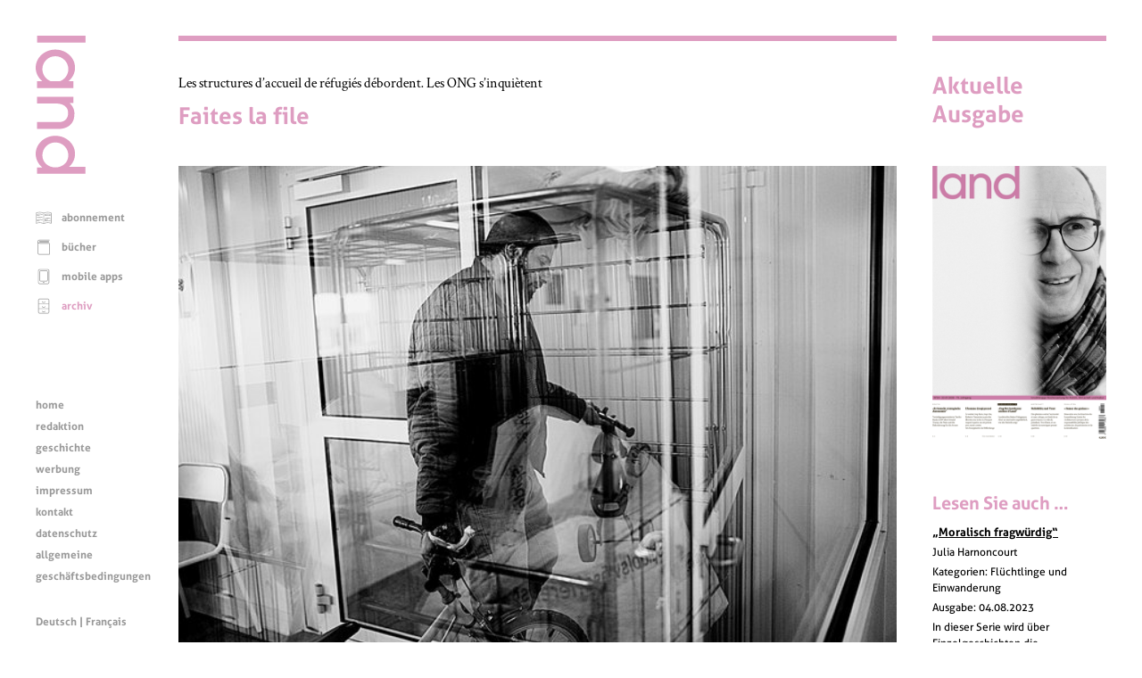

--- FILE ---
content_type: text/html; charset=UTF-8
request_url: https://www.land.lu/page/article/948/340948/DEU/index.html
body_size: 59038
content:
<!DOCTYPE html>
<html lang="de" xmlns="http://www.w3.org/1999/xhtml" xmlns:og="http://ogp.me/ns#" xmlns:fb="http://www.facebook.com/2008/fbml">
<head>   <title>Faites la file</title>
<meta http-equiv="Content-Type" content="text/html;charset=UTF-8" />
<meta name="author" content="Lëtzebuerger Land" />
<meta name="HandheldFriendly" content="true" />
<meta name="viewport" content="width=device-width, initial-scale=1.0">
<meta name="format-detection" content="telephone=no" />   <script>
	if (screen.width < 500) {
		var viewport = document.querySelector("meta[name=viewport]");
		viewport.parentNode.removeChild(viewport);
		var newViewport = document.createElement("meta");
		newViewport.setAttribute("name", "viewport");
		newViewport.setAttribute("content", "width=499");
		document.head.appendChild(newViewport);
	}
</script>
<!-- jQuery -->
<script type="text/javascript" src="/mmpCMS/jquery_2.x/jquery.min.js"></script>  <!-- jQuery form validation -->
<script type="text/javascript" src="/mmpCMS/jquery-validation_1.x/dist/jquery.validate.js"></script>
<script type="text/javascript" src="/mmpCMS/jquery-validation_1.x/dist/additional-methods.js"></script> <script type="text/javascript" src="/mmpCMS/jquery-validation_1.x/dist/localization/messages_de.min.js"></script>  <!-- jQuery Smartmenues -->
<script type="text/javascript" src="/javascripts/smartmenus/jquery.smartmenus.min.js"></script>
<link rel="stylesheet" href="/javascripts/smartmenus/css/sm-core-css.css" type="text/css" media="screen" />
<!-- Font Awesome -->
<link rel="stylesheet" href="/mmpCMS/font-awesome_4.x/css/font-awesome.min.css" />
<!-- Lightbox -->
<script type="text/javascript" src="/mmpCMS/lightbox_2.x/js/lightbox.js"></script>
<link rel="stylesheet" href="/mmpCMS/lightbox_2.x/css/lightbox.css" type="text/css" media="screen" />
<!-- Slick image gallery -->
<link rel="stylesheet" href="/javascripts/slick/slick.css" type="text/css" media="screen" />
<link rel="stylesheet" href="/javascripts/slick/slick-theme.css" type="text/css" media="screen" />   <link rel="stylesheet" type="text/css" media="screen" href="/online/www/css/19/3/DEU/leftMenu.css">  <link rel="stylesheet" type="text/css" media="screen" href="/online/www/css/15/1/DEU/custom.css">  <link rel="stylesheet" type="text/css" media="print" href="/online/www/css/432/200/DEU/print.css">             <link rel="stylesheet" href="/css/weekly.css">   <meta name="twitter:card" content="summary" /><meta name="twitter:site" content="@Letzland" /><meta name="twitter:creator" content="@Letzland" /><meta property="og:title" content="Faites la file" /><meta property="og:description" content="« Consternation », « scandale », « sidération ». Ce mercredi, l’association Passerell ne mâchait pas les mots employés dans un communiqué. Sa directrice Marion Dubois fustige « la décision des autorités luxembourgeoises de ne plus accueillir les hommes seuls dans les structures d’hébergement pour demandeurs d’asile », comme vient de l’annoncer Jean Asselborn ministre sortant des Affaires étrangères, de l’Immigration et de l’Asile (LSAP). Le Luxembourg suit ainsi l’exemple de la Belgique et  …" /><meta property="og:type" content="article" /><meta property="og:url" content="https://www.land.lu/page/article/948/340948/DEU/index.html" /><meta property="og:site_name" content="Lëtzebuerger Land" /><meta property="og:locale" content="fr_LU" /><meta property="og:author" content="France Clarinval" /><meta property="og:published_time" content="2023-10-27" /><meta property="og:image" content="https://www.land.lu/page/landManager/image_article/2385/p.5_Refugies.jpg" /><meta property="og:image:type" content="image/jpg" /><meta property="og:image:width" content="640" /><meta property="og:image:height" content="427" /></head>
<body>
	<a id="top"></a>
	<div class="container">  <div class="menuLeft">
	<div class="menuLogo">
		<a href="/index.html" aria-label="Startseite"> <svg width="100%" height="100%" viewBox="0 0 123 340" version="1.1" xmlns="http://www.w3.org/2000/svg" xmlns:xlink="http://www.w3.org/1999/xlink" xml:space="preserve" style="fill-rule:evenodd;clip-rule:evenodd;stroke-linejoin:round;stroke-miterlimit:1.41421;">
	<rect class="svg_land_logo" x="3.525" y="0" width="119.175" height="16.8" />
	<g>
		<path class="svg_land_logo" d="M58.65,212.55l-55.125,0l0,16.65l54.9,0c0,0 36.9,1.05 36.9,-36.825c0,0 1.425,-15 -11.85,-26.85l9.45,0l0,-15.525l-89.4,0l0,16.65l53.175,0l-5.025,0.225c0,0 28.2,-0.525 28.2,23.25c0,22.425 -21.225,22.425 -21.225,22.425" />
		<path class="svg_land_logo" d="M37.05,111.825c-12,-4.575 -20.55,-16.125 -20.55,-29.7c0,-17.55 14.325,-31.8 31.95,-31.8c17.625,0 31.95,14.25 31.95,31.8c0,13.575 -8.55,25.125 -20.55,29.7l-22.8,0ZM96.9,78.525c0,-24.6 -21.675,-44.55 -48.45,-44.55c-26.775,0 -48.45,19.95 -48.45,44.55c0,13.275 6.3,25.2 16.35,33.375l-12.825,0l0,16.8l89.475,0l0,-16.8l-12.45,0c10.05,-8.175 16.35,-20.1 16.35,-33.375" />
		<path class="svg_land_logo" d="M48.45,262.575c17.625,0 31.95,14.25 31.95,31.8c0,17.55 -14.325,29.7 -31.95,29.7c-17.625,0 -31.95,-12.15 -31.95,-29.7c0,-17.55 14.325,-31.8 31.95,-31.8M96.9,290.775c0,-24.6 -21.675,-44.55 -48.45,-44.55c-26.775,0 -48.45,19.95 -48.45,44.55c0,13.425 6.45,25.5 16.65,33.675l-13.2,0l0,15.15l119.175,0l0,-16.875l-40.5,0c9.15,-8.1 14.775,-19.425 14.775,-31.95" />
	</g>
</svg>
 </a>
	</div>
	<div class="menuLogoHorizontal">
		<a href="/index.html" aria-label="Startseite"> <svg width="100%" height="100%" viewBox="0 0 340 123" version="1.1" xmlns="http://www.w3.org/2000/svg" xmlns:xlink="http://www.w3.org/1999/xlink" xml:space="preserve" style="fill-rule:evenodd;clip-rule:evenodd;stroke-linejoin:round;stroke-miterlimit:1.41421;">
	<path class="svg_land_logo" d="M0.05,-0.05l0,119.175l16.8,0l0,-119.175l-16.8,0Z" />
	<g>
		<path class="svg_land_logo" d="M212.6,64l0,55.125l16.65,0l0,-54.9c0,0 1.05,-36.9 -36.825,-36.9c0,0 -15,-1.425 -26.85,11.85l0,-9.45l-15.525,0l0,89.4l16.65,0l0,-53.175l0.225,5.025c0,0 -0.525,-28.2 23.25,-28.2c22.425,0 22.425,21.225 22.425,21.225" />
		<path class="svg_land_logo" d="M111.875,85.6c-4.575,12 -16.125,20.55 -29.7,20.55c-17.55,0 -31.8,-14.325 -31.8,-31.95c0,-17.625 14.25,-31.95 31.8,-31.95c13.575,0 25.125,8.55 29.7,20.55l0,22.8ZM78.575,25.75c-24.6,0 -44.55,21.675 -44.55,48.45c0,26.775 19.95,48.45 44.55,48.45c13.275,0 25.2,-6.3 33.375,-16.35l0,12.825l16.8,0l0,-89.475l-16.8,0l0,12.45c-8.175,-10.05 -20.1,-16.35 -33.375,-16.35" />
		<path class="svg_land_logo" d="M262.625,74.2c0,-17.625 14.25,-31.95 31.8,-31.95c17.55,0 29.7,14.325 29.7,31.95c0,17.625 -12.15,31.95 -29.7,31.95c-17.55,0 -31.8,-14.325 -31.8,-31.95M290.825,25.75c-24.6,0 -44.55,21.675 -44.55,48.45c0,26.775 19.95,48.45 44.55,48.45c13.425,0 25.5,-6.45 33.675,-16.65l0,13.2l15.15,0l0,-119.175l-16.875,0l0,40.5c-8.1,-9.15 -19.425,-14.775 -31.95,-14.775" />
	</g>
</svg>
 </a>
	</div>  <div class="menuFunction" role="navigation" title="Menu Funktionen">  <ul class="menuFunction">       <li> <svg width="100%" height="100%" viewBox="0 0 300 300" version="1.1" xmlns="http://www.w3.org/2000/svg" xmlns:xlink="http://www.w3.org/1999/xlink" xml:space="preserve" style="fill-rule:evenodd;clip-rule:evenodd;stroke-linejoin:round;stroke-miterlimit:1.41421;">
	<g >
		<path class="svg_land_icon svg_land_icon_subscription" d="M291.497,58c-1.412,-0.614 -35.598,-14.668 -66.286,-14.668c-24.918,0 -59.35,11.108 -72.362,15.589c0,0 -2.086,0.491 -3.375,0.491c-1.289,0 -3.376,-0.491 -3.376,-0.491c-13.011,-4.542 -47.504,-15.589 -72.361,-15.589c-30.688,0 -64.874,14.116 -66.286,14.668c-1.903,0.798 -3.13,2.639 -3.13,4.726l0,193.026c0,1.657 0.798,3.191 2.148,4.173c1.35,0.982 3.069,1.228 4.603,0.675c0.307,-0.122 33.879,-11.17 62.726,-11.17c28.908,0 73.773,13.932 74.264,14.055c0.491,0.123 0.982,0.246 1.473,0.246l0.123,0c0.491,0 0.982,-0.062 1.473,-0.246c0.43,-0.123 45.356,-14.055 74.264,-14.055c28.785,0 62.358,11.048 62.726,11.17c1.534,0.492 3.253,0.246 4.603,-0.736c1.35,-0.982 2.148,-2.516 2.148,-4.174l0,-192.964c-0.184,-2.087 -1.473,-3.928 -3.375,-4.726l0,0ZM14.387,248.816l0,-182.591c9.022,-3.376 35.72,-12.644 59.227,-12.644c24.182,0 59.718,11.784 70.643,15.651l0,182.469c-13.932,-3.989 -46.768,-12.582 -70.643,-12.582c-22.77,0.061 -47.566,6.322 -59.227,9.697l0,0ZM284.438,248.816c-11.661,-3.375 -36.395,-9.636 -59.227,-9.636c-23.875,0 -56.711,8.593 -70.643,12.582l0,-182.591c10.925,-3.867 46.461,-15.651 70.643,-15.651c23.507,0 50.205,9.268 59.227,12.643l0,182.653Z" />
		<path class="svg_land_icon svg_land_icon_subscription" d="M27.46,95.685c0.245,-0.062 24.12,-7.979 44.619,-7.979c20.561,0 52.599,9.943 52.967,10.066c0.491,0.184 1.044,0.245 1.535,0.245c2.209,0 4.235,-1.412 4.91,-3.621c0.859,-2.701 -0.675,-5.585 -3.376,-6.445c-1.35,-0.429 -33.879,-10.495 -55.974,-10.495c-22.157,0 -46.83,8.163 -47.873,8.47c-2.701,0.921 -4.112,3.805 -3.253,6.506c0.859,2.7 3.744,4.112 6.445,3.253l0,0Z" />
		<path class="svg_land_icon svg_land_icon_subscription" d="M167.395,94.396c0.676,2.209 2.701,3.621 4.91,3.621c0.492,0 1.044,-0.061 1.535,-0.245c0.307,-0.123 32.406,-10.066 52.967,-10.066c20.499,0 44.374,7.856 44.62,7.979c2.7,0.92 5.585,-0.553 6.506,-3.253c0.92,-2.701 -0.553,-5.585 -3.253,-6.506c-1.044,-0.368 -25.717,-8.47 -47.873,-8.47c-22.095,0 -54.624,10.066 -55.975,10.495c-2.761,0.86 -4.296,3.744 -3.437,6.445l0,0Z" />
		<path class="svg_land_icon svg_land_icon_subscription" d="M25.802,115.939c0.553,0 1.105,-0.062 1.596,-0.246c0.246,-0.061 24.121,-7.979 44.62,-7.979c2.823,0 5.156,-2.271 5.156,-5.155c0,-2.885 -2.271,-5.156 -5.156,-5.156c-22.156,0 -46.829,8.163 -47.873,8.47c-2.7,0.921 -4.112,3.805 -3.253,6.506c0.798,2.209 2.762,3.56 4.91,3.56l0,0Z" />
		<path class="svg_land_icon svg_land_icon_subscription" d="M274.618,105.934c-1.043,-0.368 -25.716,-8.469 -47.873,-8.469c-22.095,0 -54.624,10.065 -55.974,10.495c-2.7,0.859 -4.235,3.744 -3.376,6.444c0.676,2.21 2.701,3.621 4.91,3.621c0.492,0 1.044,-0.061 1.535,-0.245c0.307,-0.123 32.406,-10.066 52.967,-10.066c20.499,0 44.374,7.856 44.62,7.979c2.7,0.859 5.585,-0.552 6.506,-3.253c0.859,-2.7 -0.614,-5.585 -3.315,-6.506l0,0Z" />
		<path class="svg_land_icon svg_land_icon_subscription" d="M27.46,152.887c0.245,-0.062 24.12,-7.979 44.619,-7.979c20.561,0 52.599,9.943 52.967,10.065c0.491,0.185 1.044,0.246 1.535,0.246c2.209,0 4.235,-1.412 4.91,-3.621c0.859,-2.701 -0.675,-5.585 -3.376,-6.445c-1.35,-0.429 -33.879,-10.495 -55.974,-10.495c-22.157,0 -46.83,8.163 -47.873,8.47c-2.701,0.921 -4.112,3.805 -3.253,6.506c0.859,2.7 3.744,4.112 6.445,3.253l0,0Z" />
		<path class="svg_land_icon svg_land_icon_subscription" d="M274.618,163.136c-1.043,-0.368 -25.716,-8.469 -47.873,-8.469c-22.095,0 -54.624,10.065 -55.974,10.495c-2.7,0.859 -4.235,3.744 -3.376,6.444c0.676,2.21 2.701,3.621 4.91,3.621c0.492,0 1.044,-0.061 1.535,-0.245c0.307,-0.123 32.406,-10.066 52.967,-10.066c20.499,0 44.374,7.856 44.62,7.979c2.7,0.921 5.585,-0.552 6.506,-3.253c0.859,-2.7 -0.614,-5.585 -3.315,-6.506l0,0Z" />
		<path class="svg_land_icon svg_land_icon_subscription" d="M128.054,188.055c-1.35,-0.43 -33.879,-10.495 -55.975,-10.495c-22.156,0 -46.829,8.162 -47.872,8.469c-2.701,0.921 -4.113,3.806 -3.253,6.506c0.92,2.701 3.805,4.112 6.506,3.253c0.245,-0.061 24.12,-7.979 44.619,-7.979c20.561,0 52.599,9.943 52.967,10.066c0.491,0.184 1.044,0.245 1.535,0.245c2.209,0 4.235,-1.411 4.91,-3.621c0.798,-2.7 -0.737,-5.585 -3.437,-6.444Z" />
		<path class="svg_land_icon svg_land_icon_subscription" d="M172.305,198.059c0.492,0 1.044,-0.061 1.535,-0.246c0.307,-0.122 32.406,-10.065 52.967,-10.065c2.823,0 5.155,-2.271 5.155,-5.156c0,-2.884 -2.27,-5.155 -5.155,-5.155c-22.095,0 -54.624,10.065 -55.975,10.495c-2.7,0.859 -4.234,3.744 -3.375,6.444c0.614,2.271 2.639,3.683 4.848,3.683l0,0Z" />
		<path class="svg_land_icon svg_land_icon_subscription" d="M72.079,197.568c-22.156,0 -46.829,8.163 -47.872,8.47c-2.701,0.92 -4.113,3.805 -3.253,6.506c0.736,2.148 2.7,3.498 4.848,3.498c0.553,0 1.105,-0.061 1.596,-0.246c0.246,-0.061 24.121,-7.978 44.62,-7.978c2.823,0 5.156,-2.271 5.156,-5.156c0,-2.885 -2.271,-5.094 -5.095,-5.094l0,0Z" />
		<path class="svg_land_icon svg_land_icon_subscription" d="M274.618,206.038c-1.043,-0.369 -25.716,-8.47 -47.873,-8.47c-22.095,0 -54.624,10.066 -55.974,10.495c-2.7,0.859 -4.235,3.744 -3.376,6.445c0.676,2.209 2.701,3.621 4.91,3.621c0.492,0 1.044,-0.062 1.535,-0.246c0.307,-0.123 32.406,-10.065 52.967,-10.065c20.499,0 44.374,7.856 44.62,7.978c2.7,0.921 5.585,-0.552 6.506,-3.252c0.859,-2.701 -0.614,-5.586 -3.315,-6.506l0,0Z" />
	</g>
</svg>
 <a href="https://www.landshop.lu/de/shop/category/abonnemente-1">abonnement</a>      </li> <li> <svg width="100%" height="100%" viewBox="0 0 300 300" version="1.1" xmlns="http://www.w3.org/2000/svg" xmlns:xlink="http://www.w3.org/1999/xlink" xml:space="preserve" style="fill-rule:evenodd;clip-rule:evenodd;stroke-linejoin:round;stroke-miterlimit:1.41421;">
	<g >
		<path class="svg_land_icon svg_land_icon_books" d="M261.11,17.546c0,-3.377 -2.716,-6.166 -6.166,-6.166l-183.515,0c-20.481,0 -37.144,16.663 -37.144,37.144l0,207.005c0,20.48 16.663,37.144 37.144,37.144l183.589,0c3.376,0 6.166,-2.716 6.166,-6.166l0,-206.933c0,-3.376 -2.716,-6.166 -6.166,-6.166l-183.589,0c-13.727,0 -24.885,-11.158 -24.885,-24.884c0,-13.727 11.158,-24.885 24.885,-24.885l183.589,0c3.376,0 6.092,-2.716 6.092,-6.093l0,0ZM71.429,85.74l177.423,0l0,194.674l-177.423,0c-13.727,0 -24.885,-11.158 -24.885,-24.885l0,-179.405c6.606,5.946 15.342,9.616 24.885,9.616l0,0Z" />
		<path class="svg_land_icon svg_land_icon_books" d="M242.759,33.255l-171.33,0c-3.377,0 -6.167,2.716 -6.167,6.166c0,3.377 2.717,6.166 6.167,6.166l171.33,0c3.376,0 6.166,-2.716 6.166,-6.166c-0.073,-3.45 -2.79,-6.166 -6.166,-6.166Z" />
		<path class="svg_land_icon svg_land_icon_books" d="M242.759,51.607l-171.33,0c-3.377,0 -6.167,2.716 -6.167,6.166c0,3.45 2.717,6.166 6.167,6.166l171.33,0c3.376,0 6.166,-2.716 6.166,-6.166c0,-3.45 -2.79,-6.166 -6.166,-6.166Z" />
	</g>
</svg>
 <a href="https://www.landshop.lu/de/shop/category/bucher-2">bücher</a>      </li> <li> <svg width="100%" height="100%" viewBox="0 0 300 300" version="1.1" xmlns="http://www.w3.org/2000/svg" xmlns:xlink="http://www.w3.org/1999/xlink" xml:space="preserve" style="fill-rule:evenodd;clip-rule:evenodd;stroke-linejoin:round;stroke-miterlimit:1.41421;">
	<g >
		<path class="svg_land_icon svg_land_icon_app" d="M220.595,11.277l-142.636,0c-18.372,0 -33.321,14.949 -33.321,33.321l0,214.217c0,18.372 14.949,33.321 33.321,33.321l142.701,0c18.373,0 33.322,-14.949 33.322,-33.321l0,-214.217c-0.066,-18.372 -15.015,-33.321 -33.387,-33.321l0,0ZM242.918,258.749c0,12.314 -10.009,22.324 -22.323,22.324l-142.636,0c-12.314,0 -22.323,-10.01 -22.323,-22.324l0,-214.151c0,-12.314 10.009,-22.323 22.323,-22.323l142.701,0c12.315,0 22.324,10.009 22.324,22.323l0,214.151l-0.066,0l0,0Z" />
		<path class="svg_land_icon svg_land_icon_app" d="M201.695,37.355l-104.836,0c-14.29,0 -25.946,11.656 -25.946,25.945l0,151.921c0,14.29 11.656,25.945 25.946,25.945l104.902,0c14.29,0 25.946,-11.655 25.946,-25.945l0,-151.921c-0.066,-14.289 -11.656,-25.945 -26.012,-25.945l0,0ZM216.643,215.287c0,8.231 -6.716,14.948 -14.948,14.948l-104.836,0c-8.232,0 -14.949,-6.717 -14.949,-14.948l0,-151.987c0,-8.231 6.717,-14.948 14.949,-14.948l104.902,0c8.231,0 14.948,6.717 14.948,14.948l0,151.987l-0.066,0Z" />
		<circle class="svg_land_icon svg_land_icon_app" cx="149.079" cy="260.856" r="11.656" />
	</g>
</svg>
 <a href="/online/www/menu_function/app/DEU/index.html">mobile apps</a>      </li> <li class="selected"> <svg width="100%" height="100%" viewBox="0 0 300 300" version="1.1" xmlns="http://www.w3.org/2000/svg" xmlns:xlink="http://www.w3.org/1999/xlink" xml:space="preserve" style="fill-rule:evenodd;clip-rule:evenodd;stroke-linejoin:round;stroke-miterlimit:1.41421;">
	<g >
		<path class="svg_land_icon svg_land_icon_archive" d="M220.836,12.027l-142.263,0c-18.324,0 -33.234,14.909 -33.234,33.234l0,213.656c0,18.325 14.91,33.234 33.234,33.234l142.329,0c18.324,0 33.234,-14.909 33.234,-33.234l0,-213.656c-0.066,-18.325 -14.975,-33.234 -33.3,-33.234l0,0ZM56.308,113.502l186.859,0l0,80.918l-186.859,0l0,-80.918l0,0ZM78.573,22.995l142.329,0c12.282,0 22.265,9.984 22.265,22.266l0,57.273l-186.859,0l0,-57.273c0,-12.282 9.983,-22.266 22.265,-22.266l0,0ZM220.836,281.117l-142.263,0c-12.282,0 -22.265,-9.983 -22.265,-22.265l0,-53.464l186.859,0l0,53.464c-0.065,12.282 -10.049,22.265 -22.331,22.265Z" />
		<path class="svg_land_icon svg_land_icon_archive" d="M149.705,90.186c18.062,0 31.263,-16.946 31.789,-17.668c1.839,-2.43 1.379,-5.846 -1.051,-7.685c-2.43,-1.839 -5.846,-1.379 -7.685,0.986c-0.131,0.131 -10.508,13.398 -23.053,13.398c-12.611,0 -22.988,-13.267 -23.054,-13.398c-1.839,-2.431 -5.254,-2.89 -7.684,-1.051c-2.431,1.839 -2.89,5.254 -1.051,7.684c0.525,0.788 13.727,17.734 31.789,17.734l0,0Z" />
		<path class="svg_land_icon svg_land_icon_archive" d="M180.443,156.72c-2.43,-1.84 -5.846,-1.38 -7.685,0.985c-0.131,0.131 -10.508,13.398 -23.053,13.398c-12.611,0 -22.988,-13.267 -23.054,-13.398c-1.839,-2.43 -5.254,-2.89 -7.684,-1.051c-2.431,1.839 -2.89,5.254 -1.051,7.684c0.525,0.723 13.727,17.668 31.789,17.668c18.062,0 31.263,-16.945 31.789,-17.668c1.839,-2.364 1.379,-5.779 -1.051,-7.618l0,0Z" />
		<path class="svg_land_icon svg_land_icon_archive" d="M180.443,243.089c-2.43,-1.839 -5.846,-1.38 -7.685,0.985c-0.131,0.131 -10.508,13.398 -23.053,13.398c-12.611,0 -22.988,-13.267 -23.054,-13.398c-1.839,-2.43 -5.254,-2.89 -7.684,-1.051c-2.431,1.839 -2.89,5.254 -1.051,7.684c0.525,0.723 13.727,17.668 31.789,17.668c18.062,0 31.263,-16.945 31.789,-17.668c1.839,-2.298 1.379,-5.779 -1.051,-7.618l0,0Z" />
	</g>
</svg>
 <a class="selected" href="/online/www/menu_function/archive/DEU/index.html">archiv</a>   </li>
</ul>   <ul id="menuFunctionMobile" class="sm menuFunctionMobile">
	<li><a href="#">Menu Funktionen</a>
		<ul>      <li>
				<a href="https://www.landshop.lu/de/shop/category/abonnemente-1">abonnement</a>      </li> <li>
				<a href="https://www.landshop.lu/de/shop/category/bucher-2">bücher</a>      </li> <li>
				<a href="/online/www/menu_function/app/DEU/index.html">mobile apps</a>      </li> <li class="current">
				<a class="current" href="/online/www/menu_function/archive/DEU/index.html">archiv</a>   </li>
		</ul>
	</li>
</ul>
<script type="text/javascript">
<!--
	$(function() {
		$('#menuFunctionMobile').smartmenus();
	});
// -->
</script>  </div>
	<div class="menuContent" role="navigation" title="Menu Inhalt"> 
<ul class="menuContent">

	
		
	
	
	<li>
		<a href="/online/www/menu_content/home/DEU/index.html">home</a>
	

	
		
	
	</li>
	<li>
		<a href="/online/www/menu_content/editorial/DEU/index.html">redaktion</a>
	

	
		
	
	</li>
	<li>
		<a href="/online/www/menu_content/history/DEU/index.html">geschichte</a>
	

	
		
	
	</li>
	<li>
		<a href="/online/www/menu_content/advertising/DEU/index.html">werbung</a>
	

	
		
	
	</li>
	<li>
		<a href="/online/www/menu_content/imprint/DEU/index.html">impressum</a>
	

	
		
	
	</li>
	<li>
		<a href="/online/www/menu_content/contact/DEU/index.html">kontakt</a>
	

	
		
	
	</li>
	<li>
		<a href="/online/www/menu_content/dataprotection/DEU/index.html">datenschutz</a>
	

	
		
	
	</li>
	<li>
		<a href="https://www.landshop.lu/de/terms">allgemeine geschäftsbedingungen</a>
	

	</li>
</ul>



<ul id="menuContentMobile" class="sm menuContentMobile">
	<li><a href="#">Menu Inhalt</a>
		<ul>
		
			
				
			
			
			<li>
				<a href="/online/www/menu_content/home/DEU/index.html">home</a>
			
		
			
				
			
			</li>
			<li>
				<a href="/online/www/menu_content/editorial/DEU/index.html">redaktion</a>
			
		
			
				
			
			</li>
			<li>
				<a href="/online/www/menu_content/history/DEU/index.html">geschichte</a>
			
		
			
				
			
			</li>
			<li>
				<a href="/online/www/menu_content/advertising/DEU/index.html">werbung</a>
			
		
			
				
			
			</li>
			<li>
				<a href="/online/www/menu_content/imprint/DEU/index.html">impressum</a>
			
		
			
				
			
			</li>
			<li>
				<a href="/online/www/menu_content/contact/DEU/index.html">kontakt</a>
			
		
			
				
			
			</li>
			<li>
				<a href="/online/www/menu_content/dataprotection/DEU/index.html">datenschutz</a>
			
		
			
				
			
			</li>
			<li>
				<a href="https://www.landshop.lu/de/terms">allgemeine geschäftsbedingungen</a>
			
		
			</li>
		</ul>
	</li>
</ul>
<script type="text/javascript">
<!--
	$(function() {
		$('#menuContentMobile').smartmenus();
	});
// -->
</script>
 </div>
	<!--SOLang-->
	<div class="menuLanguage" role="navigation" title="Menu Sprachauswahl">  Deutsch | <a href="/online/www/menu_function/archive/FRE/index.html">Français</a>  </div>
	<!--EOLang-->
	<div class="menuSocial" role="navigation" title="Menu sociale Dienste">   <div class="menuSocialItem">
	<a target="_blank" href="https://www.facebook.com/123936705642" title="Facebook">
		<span class="screenreader">Facebook</span> <svg width="100%" height="100%" viewBox="0 0 200 200" version="1.1" xmlns="http://www.w3.org/2000/svg" xmlns:xlink="http://www.w3.org/1999/xlink" xml:space="preserve" style="fill-rule:evenodd;clip-rule:evenodd;stroke-linejoin:round;stroke-miterlimit:1.41421;">
	<g >
		<path class="svg_land_icon svg_land_icon_facebook" d="M85.669,156.051l23.345,0l0,-57.73l16.246,0c0.552,-6.467 1.104,-12.698 1.735,-19.086l-17.902,0c0,-4.732 -0.079,-9.227 0.078,-13.801c0.079,-2.13 1.42,-3.47 3.707,-3.549c1.577,-0.079 3.076,-0.158 4.653,-0.158c3.155,0 6.309,0 9.543,0l0,-20.032c-9.07,0.394 -18.06,-0.946 -26.815,1.341c-8.044,2.05 -13.012,7.177 -14.038,15.379c-0.552,4.337 -0.394,8.754 -0.473,13.17c-0.079,2.524 0,4.969 0,7.729l-12.145,0l0,19.48l12.224,0l0,57.257l-0.158,0l0,0Z"  />
	</g>
	<path class="svg_land_icon svg_land_icon_facebook"  d="M198.211,85.643c-1.814,-13.805 -6.626,-26.821 -14.199,-38.811c-5.049,-7.967 -11.202,-15.067 -18.222,-21.22c-12.78,-11.123 -27.452,-18.538 -43.545,-22.009c-3.313,-0.71 -6.705,-1.183 -9.939,-1.578c-1.42,-0.157 -2.919,-0.394 -4.339,-0.631l-0.946,-0.236c-0.474,-0.079 -0.868,-0.158 -1.341,-0.158l-11.202,0c-0.315,0 -0.552,0 -0.868,0.079l-6.705,0.868c-13.962,1.814 -27.215,6.468 -39.363,13.962c-8.125,4.97 -15.304,10.965 -21.536,17.907c-11.359,12.7 -18.932,27.136 -22.403,43.071c-0.71,3.234 -1.183,6.468 -1.578,9.545c-0.157,1.42 -0.394,2.84 -0.631,4.26l-0.078,0.315l-0.158,0.473c-0.079,0.474 -0.158,0.947 -0.158,1.42l0,11.044c0,0.316 0,0.552 0.079,0.868l0.868,6.626c2.129,15.856 8.046,30.607 17.591,43.702c9.308,12.78 21.22,22.956 35.498,30.134c10.097,5.128 20.825,8.362 31.869,9.703c1.972,0.237 3.944,0.473 5.838,0.789l0.788,0.079c0.316,0 0.553,0.079 0.868,0.079l11.202,0c0.315,0 0.552,0 0.868,-0.079l6.705,-0.868c16.092,-2.051 31.001,-7.889 44.333,-17.276c13.016,-9.15 23.35,-20.904 30.686,-34.946c5.127,-9.86 8.519,-20.431 9.86,-31.238l0.868,-6.705c0,-0.316 0.079,-0.552 0.079,-0.868l0,-11.044c0,-0.315 0,-0.552 -0.079,-0.867l-0.71,-6.39l0,0ZM185.984,103.708l-0.868,6.31c-1.183,9.309 -4.102,18.38 -8.519,26.821c-6.39,12.148 -15.304,22.324 -26.584,30.292c-11.517,8.125 -24.454,13.173 -38.417,14.988l-6.311,0.789l-10.334,0l-0.315,-0.079c-1.972,-0.237 -4.023,-0.553 -5.995,-0.789c-9.545,-1.183 -18.775,-4.023 -27.531,-8.441c-12.385,-6.232 -22.719,-15.067 -30.765,-26.111c-8.204,-11.359 -13.331,-23.98 -15.146,-37.706l-0.789,-6.153l0,-9.703c0.079,-0.395 0.158,-0.71 0.237,-1.026c0.237,-1.498 0.473,-2.997 0.631,-4.496c0.395,-2.998 0.789,-5.837 1.42,-8.52c2.998,-13.647 9.545,-26.11 19.327,-37.075c5.364,-5.995 11.596,-11.202 18.616,-15.462c10.571,-6.468 22.009,-10.57 34.079,-12.069l6.31,-0.789l10.019,0c0.315,0.079 0.71,0.158 1.025,0.237c1.499,0.237 2.998,0.394 4.575,0.631c3.077,0.394 5.996,0.789 8.835,1.42c13.884,2.998 26.585,9.387 37.628,19.011c6.074,5.285 11.36,11.438 15.698,18.301c6.548,10.334 10.729,21.536 12.306,33.447l0.789,6.153l0,10.019l0.079,0Z" />
</svg>
 </a>
</div>  <div class="menuSocialItem">
	<a target="_blank" href="https://twitter.com/letzland" title="Twitter">
		<span class="screenreader">Twitter</span> <svg width="100%" height="100%" viewBox="0 0 200 200" version="1.1" xmlns="http://www.w3.org/2000/svg" xmlns:xlink="http://www.w3.org/1999/xlink" xml:space="preserve" style="fill-rule:evenodd;clip-rule:evenodd;stroke-linejoin:round;stroke-miterlimit:1.41421;">
	<g >
		<path class="svg_land_icon svg_land_icon_twitter" d="M57.83,136.337c-4.098,0.552 -8.197,0.63 -12.375,0.236c0.079,0.079 0.237,0.158 0.316,0.237c5.123,3.153 10.562,5.596 16.395,7.409c2.916,0.867 5.832,1.576 8.906,2.049c1.892,0.316 3.863,0.473 5.833,0.631c3.153,0.236 6.227,0.236 9.38,0.079c8.434,-0.473 16.553,-2.286 24.198,-5.754c7.725,-3.468 14.503,-8.277 20.336,-14.503c8.434,-8.907 13.952,-19.391 16.789,-31.135c0.71,-2.916 1.183,-5.833 1.498,-8.828c0.315,-2.916 0.394,-5.833 0.236,-8.828c0,-0.315 0.158,-0.394 0.316,-0.552c4.335,-3.153 8.039,-6.936 11.113,-11.35c0.079,-0.158 0.158,-0.315 0.237,-0.473c-0.552,0.236 -1.182,0.473 -1.734,0.709c-3.153,1.261 -6.463,2.129 -9.774,2.601c-0.315,0.079 -0.552,0.079 -0.867,0.158c-0.315,0 -0.552,0.079 -0.867,0.079c4.887,-3.074 8.355,-7.331 10.168,-12.769c-2.365,1.261 -4.729,2.443 -7.252,3.389c-2.522,0.946 -5.044,1.655 -7.724,2.207c-0.079,-0.079 -0.237,-0.158 -0.315,-0.315c-3.232,-3.232 -7.173,-5.439 -11.666,-6.464c-1.182,-0.236 -2.286,-0.472 -3.468,-0.551c-0.158,0 -0.237,-0.079 -0.394,-0.079l-2.996,0c-0.078,0 -0.236,0.079 -0.315,0.079c-4.966,0.394 -9.38,2.128 -13.163,5.202c-4.493,3.626 -7.33,8.276 -8.355,13.951c-0.552,3.074 -0.473,6.07 0.157,9.065c0,0.079 0,0.158 0.079,0.236c0,0 0,0.079 0,0.158c-9.537,-0.473 -18.523,-2.838 -27.036,-7.094c-8.512,-4.256 -15.764,-10.01 -21.833,-17.341c-3.074,5.36 -3.941,10.956 -2.601,16.947c1.34,5.99 4.729,10.641 9.774,14.188c-0.71,0.157 -3.311,-0.158 -5.439,-0.71c-1.734,-0.472 -3.468,-1.182 -5.123,-2.049c-0.473,9.222 6.148,20.415 18.917,23.174c-3.547,0.945 -7.015,1.024 -10.562,0.394c0,1.34 2.601,5.911 4.729,8.276c2.207,2.443 4.808,4.335 7.803,5.754c2.995,1.34 6.148,2.049 9.459,2.207c-0.631,1.025 -7.015,4.729 -10.562,6.227c-4.099,1.498 -8.119,2.601 -12.218,3.153l0,0Z" />
	</g>
	<path class="svg_land_icon svg_land_icon_twitter"  d="M198.211,85.643c-1.814,-13.805 -6.626,-26.821 -14.199,-38.811c-5.049,-7.967 -11.202,-15.067 -18.222,-21.22c-12.78,-11.123 -27.452,-18.538 -43.545,-22.009c-3.313,-0.71 -6.705,-1.183 -9.939,-1.578c-1.42,-0.157 -2.919,-0.394 -4.339,-0.631l-0.946,-0.236c-0.474,-0.079 -0.868,-0.158 -1.341,-0.158l-11.202,0c-0.315,0 -0.552,0 -0.868,0.079l-6.705,0.868c-13.962,1.814 -27.215,6.468 -39.363,13.962c-8.125,4.97 -15.304,10.965 -21.536,17.907c-11.359,12.7 -18.932,27.136 -22.403,43.071c-0.71,3.234 -1.183,6.468 -1.578,9.545c-0.157,1.42 -0.394,2.84 -0.631,4.26l-0.078,0.315l-0.158,0.473c-0.079,0.474 -0.158,0.947 -0.158,1.42l0,11.044c0,0.316 0,0.552 0.079,0.868l0.868,6.626c2.129,15.856 8.046,30.607 17.591,43.702c9.308,12.78 21.22,22.956 35.498,30.134c10.097,5.128 20.825,8.362 31.869,9.703c1.972,0.237 3.944,0.473 5.838,0.789l0.788,0.079c0.316,0 0.553,0.079 0.868,0.079l11.202,0c0.315,0 0.552,0 0.868,-0.079l6.705,-0.868c16.092,-2.051 31.001,-7.889 44.333,-17.276c13.016,-9.15 23.35,-20.904 30.686,-34.946c5.127,-9.86 8.519,-20.431 9.86,-31.238l0.868,-6.705c0,-0.316 0.079,-0.552 0.079,-0.868l0,-11.044c0,-0.315 0,-0.552 -0.079,-0.867l-0.71,-6.39l0,0ZM185.984,103.708l-0.868,6.31c-1.183,9.309 -4.102,18.38 -8.519,26.821c-6.39,12.148 -15.304,22.324 -26.584,30.292c-11.517,8.125 -24.454,13.173 -38.417,14.988l-6.311,0.789l-10.334,0l-0.315,-0.079c-1.972,-0.237 -4.023,-0.553 -5.995,-0.789c-9.545,-1.183 -18.775,-4.023 -27.531,-8.441c-12.385,-6.232 -22.719,-15.067 -30.765,-26.111c-8.204,-11.359 -13.331,-23.98 -15.146,-37.706l-0.789,-6.153l0,-9.703c0.079,-0.395 0.158,-0.71 0.237,-1.026c0.237,-1.498 0.473,-2.997 0.631,-4.496c0.395,-2.998 0.789,-5.837 1.42,-8.52c2.998,-13.647 9.545,-26.11 19.327,-37.075c5.364,-5.995 11.596,-11.202 18.616,-15.462c10.571,-6.468 22.009,-10.57 34.079,-12.069l6.31,-0.789l10.019,0c0.315,0.079 0.71,0.158 1.025,0.237c1.499,0.237 2.998,0.394 4.575,0.631c3.077,0.394 5.996,0.789 8.835,1.42c13.884,2.998 26.585,9.387 37.628,19.011c6.074,5.285 11.36,11.438 15.698,18.301c6.548,10.334 10.729,21.536 12.306,33.447l0.789,6.153l0,10.019l0.079,0Z" />
</svg>
 </a>
</div>  <div class="menuSocialItem">
	<a target="_blank" href="https://instagram.com/letzebuerger_land" title="Instagram">
		<span class="screenreader">Instagram</span> <svg width="100%" height="100%" viewBox="0 0 200 200" version="1.1" xmlns="http://www.w3.org/2000/svg" xmlns:xlink="http://www.w3.org/1999/xlink" xml:space="preserve" style="fill-rule:evenodd;clip-rule:evenodd;stroke-linejoin:round;stroke-miterlimit:1.41421;">
	<g >
		<path class="svg_land_icon svg_land_icon_instagram" d="M48.589,139.226c0,-26.836 0,-53.595 0,-80.431c0,-0.078 0.078,-0.234 0.078,-0.312c0.469,-4.993 4.057,-9.206 8.816,-10.376c0.702,-0.156 1.482,-0.234 2.262,-0.39c26.837,0 53.595,0 80.432,0c0.156,0 0.234,0.078 0.39,0.078c6.085,0.546 10.844,5.617 10.844,11.702l0,80.197c-0.547,6.085 -5.695,10.688 -11.78,10.688c-26.369,0 -52.815,0 -79.184,0c-5.382,0 -10.063,-3.667 -11.389,-8.893c-0.234,-0.703 -0.312,-1.483 -0.469,-2.263l0,0ZM130.581,91.17c1.56,6.241 1.326,12.404 -0.78,18.411c-2.106,6.007 -5.773,11 -10.922,14.823c-5.149,3.822 -10.922,5.929 -17.397,6.163c-9.205,0.39 -17.241,-2.575 -23.716,-9.128c-8.425,-8.503 -11,-18.723 -8.425,-30.269c-2.965,0 -5.851,0 -8.816,0l0,43.219c0,2.419 1.717,4.135 4.135,4.135c23.56,0 47.12,0 70.758,0c2.496,0 4.135,-1.716 4.135,-4.135l0,-43.219c-3.043,0 -6.007,0 -8.972,0l0,0ZM100,79.312c-10.922,0 -19.737,8.816 -19.737,19.738c0,10.921 8.815,19.815 19.737,19.737c10.922,0 19.737,-8.816 19.737,-19.737c0,-10.922 -8.815,-19.738 -19.737,-19.738ZM129.645,79.312l5.851,0c2.34,0 4.057,-1.716 4.057,-4.056c0,-3.901 0,-7.724 0,-11.624c0,-2.341 -1.717,-4.057 -4.057,-4.057c-3.901,0 -7.723,0 -11.624,0c-2.34,0 -4.057,1.716 -4.057,4.057c0,3.9 0,7.801 0,11.702c0,2.34 1.717,3.978 4.057,3.978l5.773,0Z" />
	</g>
	<path  class="svg_land_icon svg_land_icon_instagram" d="M198.211,85.643c-1.814,-13.805 -6.626,-26.821 -14.199,-38.811c-5.049,-7.967 -11.202,-15.067 -18.222,-21.22c-12.78,-11.123 -27.452,-18.538 -43.545,-22.009c-3.313,-0.71 -6.705,-1.183 -9.939,-1.578c-1.42,-0.157 -2.919,-0.394 -4.339,-0.631l-0.946,-0.236c-0.474,-0.079 -0.868,-0.158 -1.341,-0.158l-11.202,0c-0.315,0 -0.552,0 -0.868,0.079l-6.705,0.868c-13.962,1.814 -27.215,6.468 -39.363,13.962c-8.125,4.97 -15.304,10.965 -21.536,17.907c-11.359,12.7 -18.932,27.136 -22.403,43.071c-0.71,3.234 -1.183,6.468 -1.578,9.545c-0.157,1.42 -0.394,2.84 -0.631,4.26l-0.078,0.315l-0.158,0.473c-0.079,0.474 -0.158,0.947 -0.158,1.42l0,11.044c0,0.316 0,0.552 0.079,0.868l0.868,6.626c2.129,15.856 8.046,30.607 17.591,43.702c9.308,12.78 21.22,22.956 35.498,30.134c10.097,5.128 20.825,8.362 31.869,9.703c1.972,0.237 3.944,0.473 5.838,0.789l0.788,0.079c0.316,0 0.553,0.079 0.868,0.079l11.202,0c0.315,0 0.552,0 0.868,-0.079l6.705,-0.868c16.092,-2.051 31.001,-7.889 44.333,-17.276c13.016,-9.15 23.35,-20.904 30.686,-34.946c5.127,-9.86 8.519,-20.431 9.86,-31.238l0.868,-6.705c0,-0.316 0.079,-0.552 0.079,-0.868l0,-11.044c0,-0.315 0,-0.552 -0.079,-0.867l-0.71,-6.39l0,0ZM185.984,103.708l-0.868,6.31c-1.183,9.309 -4.102,18.38 -8.519,26.821c-6.39,12.148 -15.304,22.324 -26.584,30.292c-11.517,8.125 -24.454,13.173 -38.417,14.988l-6.311,0.789l-10.334,0l-0.315,-0.079c-1.972,-0.237 -4.023,-0.553 -5.995,-0.789c-9.545,-1.183 -18.775,-4.023 -27.531,-8.441c-12.385,-6.232 -22.719,-15.067 -30.765,-26.111c-8.204,-11.359 -13.331,-23.98 -15.146,-37.706l-0.789,-6.153l0,-9.703c0.079,-0.395 0.158,-0.71 0.237,-1.026c0.237,-1.498 0.473,-2.997 0.631,-4.496c0.395,-2.998 0.789,-5.837 1.42,-8.52c2.998,-13.647 9.545,-26.11 19.327,-37.075c5.364,-5.995 11.596,-11.202 18.616,-15.462c10.571,-6.468 22.009,-10.57 34.079,-12.069l6.31,-0.789l10.019,0c0.315,0.079 0.71,0.158 1.025,0.237c1.499,0.237 2.998,0.394 4.575,0.631c3.077,0.394 5.996,0.789 8.835,1.42c13.884,2.998 26.585,9.387 37.628,19.011c6.074,5.285 11.36,11.438 15.698,18.301c6.548,10.334 10.729,21.536 12.306,33.447l0.789,6.153l0,10.019l0.079,0Z" />
</svg>
 </a>
</div>  <div class="menuSocialItem">
	<a target="_blank" href="https://lu.linkedin.com/company/lëtzebuerger-land" title="LinkedIn">
		<span class="screenreader">LinkedIn</span> <svg width="100%" height="100%" viewBox="0 0 200 200" version="1.1" xmlns="http://www.w3.org/2000/svg" xmlns:xlink="http://www.w3.org/1999/xlink" xml:space="preserve" style="fill-rule:evenodd;clip-rule:evenodd;stroke-linejoin:round;stroke-miterlimit:1.41421;">
	<g >
		<path class="svg_land_icon svg_land_icon_linkedin" d="M66.553,37.918c-5.837,0.158 -10.649,5.049 -10.413,10.728c0.237,5.68 5.128,10.334 10.729,10.255c5.916,-0.158 10.807,-5.048 10.57,-10.807c-0.237,-5.601 -5.206,-10.255 -10.886,-10.176l0,0Z" />
		<rect class="svg_land_icon svg_land_icon_linkedin" x="54.641" y="63.792" width="22.719" height="78.175" />
		<path class="svg_land_icon svg_land_icon_linkedin" d="M156.797,90.139c-0.316,-4.89 -1.183,-9.623 -3.392,-14.041c-2.998,-6.074 -7.652,-10.334 -14.515,-11.675c-7.967,-1.578 -15.461,0.237 -22.561,3.865c-1.578,0.789 -3.076,1.815 -4.891,2.84l0,-7.257l-22.561,0l0,78.253l22.64,0l0,-1.735c0,-15.067 0,-30.213 0,-45.28c0,-0.946 0.158,-2.051 0.631,-2.919c2.682,-5.758 7.81,-8.519 14.988,-7.967c4.023,0.316 6.311,2.367 6.863,6.311c0.158,1.341 0.237,2.682 0.237,3.944l0,47.567l22.876,0l0,-1.735c0,-12.7 0,-25.322 0,-38.022c-0.079,-4.102 -0.079,-8.125 -0.315,-12.149l0,0Z" />
	</g>
	<path class="svg_land_icon svg_land_icon_linkedin"  d="M198.211,85.643c-1.814,-13.805 -6.626,-26.821 -14.199,-38.811c-5.049,-7.967 -11.202,-15.067 -18.222,-21.22c-12.78,-11.123 -27.452,-18.538 -43.545,-22.009c-3.313,-0.71 -6.705,-1.183 -9.939,-1.578c-1.42,-0.157 -2.919,-0.394 -4.339,-0.631l-0.946,-0.236c-0.474,-0.079 -0.868,-0.158 -1.341,-0.158l-11.202,0c-0.315,0 -0.552,0 -0.868,0.079l-6.705,0.868c-13.962,1.814 -27.215,6.468 -39.363,13.962c-8.125,4.97 -15.304,10.965 -21.536,17.907c-11.359,12.7 -18.932,27.136 -22.403,43.071c-0.71,3.234 -1.183,6.468 -1.578,9.545c-0.157,1.42 -0.394,2.84 -0.631,4.26l-0.078,0.315l-0.158,0.473c-0.079,0.474 -0.158,0.947 -0.158,1.42l0,11.044c0,0.316 0,0.552 0.079,0.868l0.868,6.626c2.129,15.856 8.046,30.607 17.591,43.702c9.308,12.78 21.22,22.956 35.498,30.134c10.097,5.128 20.825,8.362 31.869,9.703c1.972,0.237 3.944,0.473 5.838,0.789l0.788,0.079c0.316,0 0.553,0.079 0.868,0.079l11.202,0c0.315,0 0.552,0 0.868,-0.079l6.705,-0.868c16.092,-2.051 31.001,-7.889 44.333,-17.276c13.016,-9.15 23.35,-20.904 30.686,-34.946c5.127,-9.86 8.519,-20.431 9.86,-31.238l0.868,-6.705c0,-0.316 0.079,-0.552 0.079,-0.868l0,-11.044c0,-0.315 0,-0.552 -0.079,-0.867l-0.71,-6.39l0,0ZM185.984,103.708l-0.868,6.31c-1.183,9.309 -4.102,18.38 -8.519,26.821c-6.39,12.148 -15.304,22.324 -26.584,30.292c-11.517,8.125 -24.454,13.173 -38.417,14.988l-6.311,0.789l-10.334,0l-0.315,-0.079c-1.972,-0.237 -4.023,-0.553 -5.995,-0.789c-9.545,-1.183 -18.775,-4.023 -27.531,-8.441c-12.385,-6.232 -22.719,-15.067 -30.765,-26.111c-8.204,-11.359 -13.331,-23.98 -15.146,-37.706l-0.789,-6.153l0,-9.703c0.079,-0.395 0.158,-0.71 0.237,-1.026c0.237,-1.498 0.473,-2.997 0.631,-4.496c0.395,-2.998 0.789,-5.837 1.42,-8.52c2.998,-13.647 9.545,-26.11 19.327,-37.075c5.364,-5.995 11.596,-11.202 18.616,-15.462c10.571,-6.468 22.009,-10.57 34.079,-12.069l6.31,-0.789l10.019,0c0.315,0.079 0.71,0.158 1.025,0.237c1.499,0.237 2.998,0.394 4.575,0.631c3.077,0.394 5.996,0.789 8.835,1.42c13.884,2.998 26.585,9.387 37.628,19.011c6.074,5.285 11.36,11.438 15.698,18.301c6.548,10.334 10.729,21.536 12.306,33.447l0.789,6.153l0,10.019l0.079,0Z" />
</svg>
 </a>
</div>  <div class="menuSocialItem">
	<a target="_blank" href="/online/www/rss/DEU/feed.rss" title="RSS Feed">
		<span class="screenreader">RSS Feed</span> <svg width="100%" height="100%" viewBox="0 0 200 200" version="1.1" xmlns="http://www.w3.org/2000/svg" xmlns:xlink="http://www.w3.org/1999/xlink" xml:space="preserve" style="fill-rule:evenodd;clip-rule:evenodd;stroke-linejoin:round;stroke-miterlimit:1.41421;">
	<g >
		<g>
			<path class="svg_land_icon svg_land_icon_rss" d="M160.201,142.155c0,1.451 0,2.901 0,4.267c-6.912,0 -13.825,0 -20.652,0c0,-0.598 -0.085,-1.11 -0.085,-1.707c-0.341,-3.84 -0.427,-7.766 -0.939,-11.606c-1.28,-8.79 -3.925,-17.068 -7.851,-25.004c-3.925,-7.937 -8.875,-15.02 -14.934,-21.505c-6.23,-6.571 -13.313,-12.118 -21.249,-16.556c-7.766,-4.352 -16.129,-7.424 -24.834,-9.131c-5.717,-1.195 -11.435,-1.707 -17.323,-1.707c0,-6.912 0,-13.825 0,-20.652c1.536,0 2.987,0 4.523,0c0.256,0 0.426,0.086 0.682,0.086c4.353,0.512 8.705,0.853 12.972,1.45c6.656,0.939 13.142,2.816 19.457,5.121c6.656,2.474 12.971,5.547 19.03,9.301c5.547,3.414 10.753,7.34 15.617,11.692c6.913,6.315 12.972,13.313 18.092,21.164c3.499,5.376 6.486,10.923 8.96,16.811c2.048,4.694 3.67,9.558 4.95,14.508c1.536,5.888 2.645,11.776 3.072,17.835c0.171,2.049 0.341,3.841 0.512,5.633l0,0Z" />
			<path class="svg_land_icon svg_land_icon_rss" d="M52.334,75.25c5.632,-0.086 11.179,0.597 16.641,1.962c9.984,2.39 18.945,6.742 27.052,13.057c7.168,5.547 12.971,12.204 17.665,19.969c3.499,5.803 5.974,12.033 7.68,18.519c1.451,5.803 2.219,11.691 2.134,17.665c-6.913,0 -13.825,0 -20.652,0c0,-0.768 -0.085,-1.451 -0.085,-2.219c-0.256,-6.4 -1.707,-12.63 -4.353,-18.433c-2.987,-6.742 -7.339,-12.545 -12.886,-17.409c-6.229,-5.462 -13.398,-9.217 -21.59,-11.094c-3.841,-0.853 -7.681,-1.366 -11.606,-1.28c0,-6.913 0,-13.825 0,-20.737l0,0Z" />
			<path class="svg_land_icon svg_land_icon_rss" d="M52.334,130.378c0.512,-1.621 0.938,-3.413 1.621,-4.95c2.646,-5.376 8.619,-8.448 14.593,-7.68c8.107,1.109 13.569,8.449 12.289,16.556c-1.28,8.021 -9.473,13.568 -17.409,11.52c-6.059,-1.536 -9.644,-5.547 -10.924,-11.606c0,-0.17 -0.085,-0.341 -0.17,-0.597c0,-1.024 0,-2.133 0,-3.243Z" />
		</g>
	</g>
	<path  class="svg_land_icon svg_land_icon_rss" d="M198.211,85.643c-1.814,-13.805 -6.626,-26.821 -14.199,-38.811c-5.049,-7.967 -11.202,-15.067 -18.222,-21.22c-12.78,-11.123 -27.452,-18.538 -43.545,-22.009c-3.313,-0.71 -6.705,-1.183 -9.939,-1.578c-1.42,-0.157 -2.919,-0.394 -4.339,-0.631l-0.946,-0.236c-0.474,-0.079 -0.868,-0.158 -1.341,-0.158l-11.202,0c-0.315,0 -0.552,0 -0.868,0.079l-6.705,0.868c-13.962,1.814 -27.215,6.468 -39.363,13.962c-8.125,4.97 -15.304,10.965 -21.536,17.907c-11.359,12.7 -18.932,27.136 -22.403,43.071c-0.71,3.234 -1.183,6.468 -1.578,9.545c-0.157,1.42 -0.394,2.84 -0.631,4.26l-0.078,0.315l-0.158,0.473c-0.079,0.474 -0.158,0.947 -0.158,1.42l0,11.044c0,0.316 0,0.552 0.079,0.868l0.868,6.626c2.129,15.856 8.046,30.607 17.591,43.702c9.308,12.78 21.22,22.956 35.498,30.134c10.097,5.128 20.825,8.362 31.869,9.703c1.972,0.237 3.944,0.473 5.838,0.789l0.788,0.079c0.316,0 0.553,0.079 0.868,0.079l11.202,0c0.315,0 0.552,0 0.868,-0.079l6.705,-0.868c16.092,-2.051 31.001,-7.889 44.333,-17.276c13.016,-9.15 23.35,-20.904 30.686,-34.946c5.127,-9.86 8.519,-20.431 9.86,-31.238l0.868,-6.705c0,-0.316 0.079,-0.552 0.079,-0.868l0,-11.044c0,-0.315 0,-0.552 -0.079,-0.867l-0.71,-6.39l0,0ZM185.984,103.708l-0.868,6.31c-1.183,9.309 -4.102,18.38 -8.519,26.821c-6.39,12.148 -15.304,22.324 -26.584,30.292c-11.517,8.125 -24.454,13.173 -38.417,14.988l-6.311,0.789l-10.334,0l-0.315,-0.079c-1.972,-0.237 -4.023,-0.553 -5.995,-0.789c-9.545,-1.183 -18.775,-4.023 -27.531,-8.441c-12.385,-6.232 -22.719,-15.067 -30.765,-26.111c-8.204,-11.359 -13.331,-23.98 -15.146,-37.706l-0.789,-6.153l0,-9.703c0.079,-0.395 0.158,-0.71 0.237,-1.026c0.237,-1.498 0.473,-2.997 0.631,-4.496c0.395,-2.998 0.789,-5.837 1.42,-8.52c2.998,-13.647 9.545,-26.11 19.327,-37.075c5.364,-5.995 11.596,-11.202 18.616,-15.462c10.571,-6.468 22.009,-10.57 34.079,-12.069l6.31,-0.789l10.019,0c0.315,0.079 0.71,0.158 1.025,0.237c1.499,0.237 2.998,0.394 4.575,0.631c3.077,0.394 5.996,0.789 8.835,1.42c13.884,2.998 26.585,9.387 37.628,19.011c6.074,5.285 11.36,11.438 15.698,18.301c6.548,10.334 10.729,21.536 12.306,33.447l0.789,6.153l0,10.019l0.079,0Z" />
</svg>
 </a>
</div>      </div>
</div>   <div class="content">
		<div class="contentWide" role="main" lang="fr">
			<div class="contentWideTitleContainer">
				<div class="contentWideTitle"> <div class="supertitle"><p>Les structures d’accueil de réfugiés débordent. Les ONG s’inquiètent</p></div> <h1>Faites la file</h1>
				</div>
			</div>
			<div class="contentWideText">  <div class="contentArticleImage">
					<figure>
						<img alt="Les foyers sont surchargés. Les hommes seuls sont priés d’attendre" src="/page/landManager/image_article/2385/p.5_Refugies.jpg">  <figcaption>Foto:   Sven Becker   </figcaption>  </figure>
				</div>  <div class="contentArticleIssue">d'Lëtzebuerger Land vom  27.10.2023</div>
				<div class="contentArticleContent"> <p>«&nbsp;Consternation&nbsp;», «&nbsp;scandale&nbsp;», «&nbsp;sidération&nbsp;». Ce mercredi, l’association Passerell ne mâchait pas les mots employés dans un communiqué. Sa directrice Marion Dubois fustige «&nbsp;la décision des autorités luxembourgeoises de ne plus accueillir les hommes seuls dans les structures d’hébergement pour demandeurs d’asile&nbsp;», comme vient de l’annoncer Jean Asselborn ministre sortant des Affaires étrangères, de l’Immigration et de l’Asile (LSAP). Le Luxembourg suit ainsi l’exemple de la Belgique et veut ainsi privilégier l’accueil des personnes vulnérables et des familles avec enfants face à l’engorgement des centres d’asile du pays. «&nbsp;Nous recevons de jeunes demandeurs d’asile qui n’ont nulle part où aller. Ce sont pour la plupart des Soudanais et des Érythréens. Quatre sont arrivés mardi. Nous ne savons pas où ces jeunes ont passé la nuit, la seule chose que nous avons pu faire est de leur fournir une tente&nbsp;», décrit Passerell. Vis-à-vis du Land, Marion Dubois réitère son indignation face à ces «&nbsp;violations flagrantes des droits humains et des engagements internationaux et européens du Luxembourg&nbsp;». Elle dénonce le flou qui règne entre la déclaration du ministre et la réalité sur le terrain&nbsp;: «&nbsp;Asselborn annonce que ce sont seulement les hommes seuls ‘dublinés’ qui sont visés (qui ont déjà introduit une demande de protection internationale dans un autre État membre, ndlr), alors que nous avons reçu une personne ayant déposé sa demande au Luxembourg qui n’a pas eu d’hébergement.&nbsp;» La directrice doute surtout de l’efficacité de la mesure puisque les «&nbsp;dublinés&nbsp;» sont assignés à résidence au SHUK (Structure d’hébergement d’urgence au Kirchberg) et ne prennent donc pas de place dans les foyers. «&nbsp;C’est surtout un message à destination des réfugiés et des passeurs pour leur dire de ne pas venir au Luxembourg. Ce genre de message est assez peu entendu, ils vont où ils peuvent&nbsp;», conclut-elle.</p>

<p>D’autres associations qui viennent en aide aux réfugiés dressent le même constat et s’inquiètent des conséquences de cette décision. Nadine Conrardy de la Croix-Rouge déplore «&nbsp;une situation qui poussera plus en plus de personnes à la rue&nbsp;». Tandis que Marc Crochet de Caritas souligne que le foyer du Findel «&nbsp;Wanteraktioun&nbsp;» avec ses 250 lits (qui n’ouvre que le 1er décembre) risque aussi d’afficher complet. Les ONG redoutent aussi l’apparition de campements sauvages de migrants comme on les connaît dans d’autres pays.</p>

<p>«&nbsp;Ce n’est pas la plus agréable des conférences de presse que j’ai eu à donner ces vingt dernières années&nbsp;», avait entamé Jean Asselborn, la mine tirée, vendredi dernier devant les médias. Avant de quitter ses fonctions, il tenait à faire passer le message de la saturation des structures de l’Office national de l’accueil (ONA). 1&nbsp;918 demandeurs de protection internationales sont arrivés au Luxembourg cette année. La Syrie, l’Érythrée et l’Afghanistan sont les principaux pays d’origine de ces réfugiés. Un chiffre en conformité avec ceux des dernières années (2&nbsp;052 en 2019, 2&nbsp;268 en 2022), auquel il convient d’ajouter 840 demandeurs de protection temporaire (essentiellement venus d’Ukraine). Ce qui inquiète le ministre, c’est le nombre important de «&nbsp;dublinés&nbsp;». En quelques mois, cette catégorie de réfugiés est passé de 18 à 49 pour cent alors que ces individus sont censés rester dans le pays où leur demande a été introduite. Ils arrivent essentiellement d’Italie, d’Espagne ou de Grèce, portes d’entrée «&nbsp;évidentes&nbsp;» de l’Union européenne.</p>

<p>Pour Jean Asselborn, cette situation est le reflet «&nbsp;du chaos et de la confusion qui règnent en Europe où la solidarité entre les pays membres est au plus bas&nbsp;». Il plaide pour une politique d’asile européenne plus cohérente «&nbsp;qui n’est possible que si les pays du sud enregistrent correctement les réfugiés et que les pays du nord accueillent leur quota ensuite&nbsp;». Il pointe le nombre important de pays qui ne suivent pas la procédure de Dublin, principalement l’Italie de Meloni. Le ministre en veut aussi à la Commission européenne qui se contente d’observer et ne réagit pas à ce «&nbsp;désastre humanitaire&nbsp;» en croyant que les contrôles aux frontières vont reprendre. «&nbsp;C’est irresponsable&nbsp;», martelait-il. Avant de dresser le constat amer que «&nbsp;si le système Dublin capote, alors on détruit aussi les accords de Schengen&nbsp;».</p>

<p>Le défi spécifique du Luxembourg tient au problème structurel du logement. Le pays a augmenté sa capacité d’accueil des réfugiés, passant de quelque 2&nbsp;000 lits en 2015 à la capacité actuelle de 7&nbsp;700 lits. L’ONA héberge un peu plus de 6&nbsp;500 personnes, 2&nbsp;421 demandeurs d’asile et 1&nbsp;328 qui bénéficient d’une protection temporaire. S’ajoutent 44 déclarés irrecevables car bénéficiaires d’un statut dans un autre pays ou 307 demandeurs qui ont reçu une réponse négative du ministère de l’Immigration et peuvent introduire un recours. Mais surtout, les centres d’hébergement accueillent 2&nbsp;031 bénéficiaires de protection internationale (BPI) qui restent «&nbsp;coincés&nbsp;» dans ces foyers parce qu’ils ne trouvent pas de logement sur un marché difficile d’accès que ce soit en termes de prix ou en termes de condition. Après un an, les personnes régularisées payent un loyer à l’ONA.</p>

<p>Cet engorgement a des conséquences sur l’accueil des nouveaux réfugiés. Aussi, le ministre a annoncé que le Foyer Don Bosco au Limpertsberg qui devait fermer ses portes fin novembre, restera ouvert. Une situation «&nbsp;indigne&nbsp;» selon Marianne Donven d’Oppent Haus qui détaille que ce foyer ne dispose plus de sanitaires et que les gens qui y vivent se douchent dans des containers à côté. Les halles provisoires installées à Mersch seront également conservées plus longtemps. Un appel a été lancé aux communes pour trouver des solutions d’hébergement pour des bénéficiaires de protection internationale. Asselborn a souligné que seul un tiers des communes apportait une contribution. Vu la situation du marché locatif, y compris public et social, les BPI «&nbsp;sont en concurrence directe avec les citoyens qui cherchent un logement&nbsp;», précise Serge Hoffmann, bourgmestre de Habscht au micro de RTL. En 2015 un même appel avait été lancé. À l’époque, les communes obtenaient une contrepartie financière car l’accueil des réfugiés implique des dépenses annexes comme une offre éducative.</p>

<p>Des solutions plus ou moins pérennes vont devoir être trouvées dès lors que la situation dans le monde, où l’on compte déjà 110 millions de réfugiés, s’aggrave. «&nbsp;Nous sommes dans une moment de tempête qui n’est pas prêt de se calmer&nbsp;», avance Adolfo Sommarribas du European Migration Network. Il cite d’abord la guerre en Ukraine et ses conséquences. Des Ukrainiens continuent à arriver (environ 80 par mois), et beaucoup ne peuvent plus rester dans les familles qui les hébergeaient au début. L’expert ajoute que la fermeture des routes du blé et denrées poussent plusieurs pays africains dans une crise alimentaire et donc des personnes sur les routes de l’exil. Il pointe les nombreuses incertitudes qui découlent de l’instabilité politique autour du Mali, du Niger ou du Burkina Faso et qui risquent de peser sur les efforts de l’Union européenne pour endiguer les flux d’arrivées de migrants subsahariens en Afrique du Nord. Il ajoute encore le conflit israélo-palestinien dont les conséquences sont difficiles à mesurer à l’heure actuelle. «&nbsp;Il y a de plus en plus de migrants et de moins en moins d’acceptation de ceux-ci&nbsp;», constate-t-il. L’expert note l’exaspération de plus en plus marquée de certaines personnes surtout dans un contexte d’inflation et de hausse du chômage et souligne la montée de l’extrême-droite un peu partout en Europe. Pour Adolfo Sommarribas, le Luxembourg devrait mettre en place une meilleure planification et réflexion sur l’avenir «&nbsp;plus proactive&nbsp;», en faisant appel aux universités et experts.</p>

<p>Depuis 2015 et les premières arrivées importantes de demandeurs de protection internationale, Jean Asselborn est montré comme le plus humain des ministres des Affaires étrangères européens, selon la presse internationale. En comparaison avec d’autres pays, la politique luxembourgeoise en matière d’asile est plutôt ouverte. Le niveau de reconnaissance de statut de protection internationale est élevé, dépassant les cinquante pour cent depuis 2020 et les bénéficiaires de protection subsidiaire (BPS) ont presque les mêmes droits (sauf le passeport de réfugiés) que ceux qui ont le statut de réfugié. D’aucuns considèrent que les déclarations du ministre sortant sont un aveu d’échec de sa politique et constituent un cadeau au prochain gouvernement&nbsp;: En instituant les listes d’attentes pour les hommes seuls, il ouvre la voie à une politique plus restrictive, craignent les associations. Reste à voir comment la nouvelle coalition traitera ce dossier. Le groupe de travail «&nbsp;Accueil et migration&nbsp;» comprend notamment l’ancienne ministre de la Famille, Corinne Cahen (DP), qui a souvent considéré les promesses d’Asselborn comme irréalistes. Sur les rangs du CSV, on voit des personnalités plutôt engagées socialement comme Marc Spautz ou Maurice Bauer, alors que Émile Eicher en tant que Président du Syvicol voudra sans doute modérer l’implication des communes.</p> </div>  <div class="contentArticleAuthor">France Clarinval</div>
				<div class="contentArticleCopyright">© 2025 d’Lëtzebuerger Land</div>
				<div class="contentArticleSocialMedia" role="toolbar"> Diese Seite teilen auf <div class="contentArticleSocialMediaIcon">
						<a target="_blank" href="http://www.facebook.com/sharer/sharer.php?u=https%3A%2F%2Fwww.land.lu%2Fpage%2Farticle%2F948%2F340948%2FDEU%2Findex.html">
							<span class="screenreader">Facebook Share Dialogbox in neuem Fenster öffnen</span>
							<span class="fa-stack fa-lg" aria-hidden="true">
								<i class="fa fa-circle fa-stack-2x"></i>
								<i class="fa fa-facebook fa-stack-1x fa-inverse"></i>
							</span>
						</a>
					</div>
					<div class="contentArticleSocialMediaIcon">
						<a target="_blank" href="https://twitter.com/share?url=https%3A%2F%2Fwww.land.lu%2Fpage%2Farticle%2F948%2F340948%2FDEU%2Findex.html">
							<span class="screenreader">Twitter Share Dialogbox in neuem Fenster öffnen</span>
							<span class="fa-stack fa-lg" aria-hidden="true">
								<i class="fa fa-circle fa-stack-2x"></i>
								<i class="fa fa-twitter fa-stack-1x fa-inverse"></i>
							</span>
						</a>
					</div>
					<div class="contentArticleSocialMediaIcon">
						<a onclick="$('#contentShareViaEmail').slideToggle('slow'); 
							if ($(this).attr('aria-expanded') == 'false') {
								$(this).attr('aria-expanded', 'true');
								$('#contentShareViaEmail').focus();
							} else {
								$(this).attr('aria-expanded', 'false');
								$(this).focus();
							}"
							title="Email dialog öffnen" 
							role="button"
							aria-expanded="false" aria-controls="contentShareViaEmail">
							<span class="screenreader">E-Mail</span>
							<span class="icon" aria-hidden="true">
								<i class="fa fa-envelope-o"></i>
							</span>
						</a>
					</div>
					<div class="contentShareViaEmail" id="contentShareViaEmail" tabindex="-1" style="padding-top: 10px;overflow:hidden; display: none;">
						<h2>Einen Link zu dieser Seite per E-Mail versenden</h2>
						<form id="land_form" method="post">
							<input type="text" id="land_trap" name="land_trap" maxlength="120" class="trap">
							<input type="hidden" name="land_type" value="article">
							<input type="hidden" name="land_id" value="340948">
							<div class="formLine">
								<label for="land_myname">Mein Name</label>
								<input type="text" id="land_myname" name="land_myname" maxlength="64" required>
								<div style="clear:both;"></div>
							</div>
							<div class="formLine">
								<label for="land_myemail">Meine E-Mail</label>
								<input type="text" id="land_myemail" name="land_myemail" maxlength="64" pattern="^\w[\w\-]*(?:\.\w[\w\-]*)*\@\w[\w\-]*(?:\.\w[\w\-]*)+$" required>
								<div style="clear:both;"></div>
							</div>
							<div class="formLine">
								<label for="land_temail">Ziel E-Mail</label>
								<input type="text" id="land_temail" name="land_temail" maxlength="64" pattern="^\w[\w\-]*(?:\.\w[\w\-]*)*\@\w[\w\-]*(?:\.\w[\w\-]*)+$" required>
								<div style="clear:both;"></div>
							</div>
							<div class="formLine">
								<button name="land_operation" id="land_operation" type="submit" value="1">Absenden</button>
							</div>
						</form>
						<script type="text/javascript">
							$("#land_form").on("submit", function (e) {
								e.preventDefault();
								$.ajax({
									url: 'https://www.land.lu/mmp/shareViaEmail2/DEU/0',
									type:'POST',
									data: $('#land_form').serialize(),
									beforeSend: function() {
										$('#contentShareViaEmail').html('<i class="fa fa-spinner fa-pulse fa-2x"></i>');
									},
									success: function(data) {
										$('#contentShareViaEmail').html(data);
										$('#contentShareViaEmail').focus();
									},
									error: function(xhr) {
										alert("An error occured: " + xhr.status + " " + xhr.statusText);
									}
								});
							});
						</script>
					</div>
				</div>
			</div>
		</div>
		<div class="contentRight" role="complementary">
			<div id="contentRightTitleContainer" class="contentRightTitleContainer">
				<div class="contentRightTitle">
					<h1>Aktuelle Ausgabe</h1>
				</div>
			</div>
			<div id="contentRightText" class="contentRightText"></div>
			<script type="text/javascript">
				$(function() {
					$("#contentRightText").load('https://www.land.lu/page/currentIssue/DEU/index.html');
				});
			</script>    
	<h2>Lesen Sie auch …</h2>
	
		
		
		<div class="contentArticleRef" role="article" aria-label="„Moralisch fragwürdig“">
			<div class="contentArticleRefTitle">
				
				<a href="/page/article/683/340683/DEU/index.html"><h3>„Moralisch fragwürdig“</h3></a>
			</div>
			
			
			<div class="contentArticleRefAuthor">Julia Harnoncourt</div>
			
			
			
			<div class="contentArticleRefCategories">Kategorien: Flüchtlinge und Einwanderung</div>
			
			<div class="contentArticleRefIssue">Ausgabe: 04.08.2023</div>
			<div class="contentArticleRefTeaser">
				
				In dieser Serie wird über Einzelgeschichten die Verwobenheit Luxemburgs mit anderen Weltregionen dargestellt. Diese Geschichten beruhen auf historischen Quellen, hauptsächlich auf Fremdenpolizeiakten aus dem Luxemburger Nationalarchiv. Da die Akten  …
			</div>
		</div>
		
	
		
		
		<div class="contentArticleRef" role="article" aria-label="Rien que des mots">
			<div class="contentArticleRefTitle">
				
				<a href="/page/article/637/340637/DEU/index.html"><h3>Rien que des mots</h3></a>
			</div>
			
			
			<div class="contentArticleRefAuthor">France Clarinval</div>
			
			
			
			<div class="contentArticleRefCategories">Kategorien: Flüchtlinge und Einwanderung</div>
			
			<div class="contentArticleRefIssue">Ausgabe: 21.07.2023</div>
			<div class="contentArticleRefTeaser">
				
				Les chiffres parlent d’eux-mêmes. Au cours des cinquante dernières années, 630 000 personnes ont immigré au Grand-Duché, soit pas loin de la population actuelle du pays (660 809 habitants). Cet apport étranger représente l’essentiel (80 pour  …
			</div>
		</div>
		
	
		
		
		<div class="contentArticleRef" role="article" aria-label="Spleen">
			<div class="contentArticleRefTitle">
				
				<a href="/page/article/615/340615/DEU/index.html"><h3>Spleen</h3></a>
			</div>
			
			
			<div class="contentArticleRefAuthor">Pierre Sorlut</div>
			
			
			
			<div class="contentArticleRefCategories">Kategorien: Flüchtlinge und Einwanderung, Justizpolitik</div>
			
			<div class="contentArticleRefIssue">Ausgabe: 14.07.2023</div>
			<div class="contentArticleRefTeaser">
				
				Ambica, Anabel, Anna, Celia, Danna, Dulca, Elly, Inna, Ivette, Julia Kristin, Loreta, Luna, Melissa, Patrizia, Raluca, Tanja, Sia, Violeta, Zoe sont vingt victimes de la traite des êtres humains nommées avec 74 autres dans une condamnation de  …
			</div>
		</div>
		
	
		
		
		<div class="contentArticleRef" role="article" aria-label="Sécuritaire ou humaniste">
			<div class="contentArticleRefTitle">
				
				<a href="/page/article/517/340517/DEU/index.html"><h3>Sécuritaire ou humaniste</h3></a>
			</div>
			
			
			<div class="contentArticleRefAuthor">France Clarinval</div>
			
			
			
			<div class="contentArticleRefCategories">Kategorien: Flüchtlinge und Einwanderung</div>
			
			<div class="contentArticleRefIssue">Ausgabe: 16.06.2023</div>
			<div class="contentArticleRefTeaser">
				
				La question migratoire divise les États membres de l’Union européenne depuis le début de la guerre en Syrie, renvoyant dos à dos les arguments de solidarité et de sécurité. La réforme d’une politique migratoire jusqu’ici très peu coordonnée au sein  …
			</div>
		</div>
		
	
		
		
		<div class="contentArticleRef" role="article" aria-label="Tsan von den Kuomintang">
			<div class="contentArticleRefTitle">
				
				<a href="/page/article/527/340527/DEU/index.html"><h3>Tsan von den Kuomintang</h3></a>
			</div>
			
			
			<div class="contentArticleRefAuthor">Julia Harnoncourt</div>
			
			
			
			<div class="contentArticleRefCategories">Kategorien: Flüchtlinge und Einwanderung</div>
			
			<div class="contentArticleRefIssue">Ausgabe: 16.06.2023</div>
			<div class="contentArticleRefTeaser">
				
				Mit der Serie „Indésirables“, werden nicht nur Lebensgeschichten von Migrant/innen aus Übersee erzählt, sondern auch Luxemburgs Verflechtungsgeschichte dargestellt. Diese ist, genauso wie die Wege der Migrant/innen, nicht immer linear, sondern zum  …
			</div>
		</div>
		
	
	   </div>
	</div>      
	</div>  </body>
</html>  